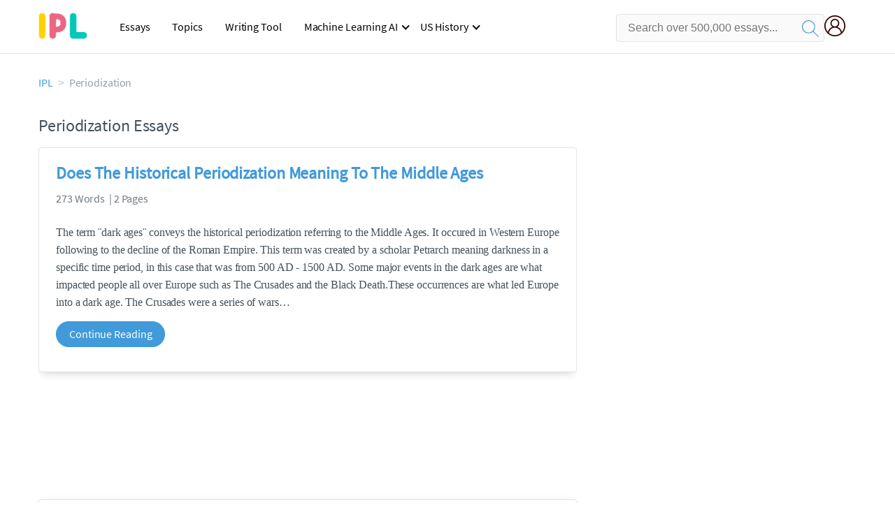

--- FILE ---
content_type: text/html; charset=UTF-8
request_url: https://www.ipl.org/topics/periodization
body_size: 2410
content:
<!DOCTYPE html>
<html lang="en">
<head>
    <meta charset="utf-8">
    <meta name="viewport" content="width=device-width, initial-scale=1">
    <title></title>
    <style>
        body {
            font-family: "Arial";
        }
    </style>
    <script type="text/javascript">
    window.awsWafCookieDomainList = ['monografias.com','cram.com','studymode.com','buenastareas.com','trabalhosfeitos.com','etudier.com','studentbrands.com','ipl.org','123helpme.com','termpaperwarehouse.com'];
    window.gokuProps = {
"key":"AQIDAHjcYu/GjX+QlghicBgQ/[base64]",
          "iv":"A6x+TACt7QAAC32M",
          "context":"9HydCk+jS9EEcW9Ij0QRe8ist383jcoK4LJxG6HtT2+I0ovOiuDmm+zH8b93auxLo3GJzjzaIhb7v4kBATtQbtYI8qNTk7ui/yCajUSbkb8L1ET36eZj96TH49gvz/N1m3k5WMFIxhQ1h8+zwwBNsIkjdNVoacLxPvB7NZOs/[base64]/[base64]/239Cy65x0KO/VhPQrfZZ++9vRj7/IMvPlJhoqQCvVcYynA=="
};
    </script>
    <script src="https://ab840a5abf4d.9b6e7044.us-east-2.token.awswaf.com/ab840a5abf4d/b0f70ab89207/49b6e89255bb/challenge.js"></script>
</head>
<body>
    <div id="challenge-container"></div>
    <script type="text/javascript">
        AwsWafIntegration.saveReferrer();
        AwsWafIntegration.checkForceRefresh().then((forceRefresh) => {
            if (forceRefresh) {
                AwsWafIntegration.forceRefreshToken().then(() => {
                    window.location.reload(true);
                });
            } else {
                AwsWafIntegration.getToken().then(() => {
                    window.location.reload(true);
                });
            }
        });
    </script>
    <noscript>
        <h1>JavaScript is disabled</h1>
        In order to continue, we need to verify that you're not a robot.
        This requires JavaScript. Enable JavaScript and then reload the page.
    </noscript>
</body>
</html>

--- FILE ---
content_type: text/html; charset=utf-8
request_url: https://www.ipl.org/topics/periodization
body_size: 12543
content:
<!DOCTYPE html>
<html>
    <head>
        <script type="text/javascript" src="https://cdn.cookielaw.org/consent/b0cd8d85-662e-4e9b-8eaf-21bfeb56b3d5/OtAutoBlock.js" ></script>
        <!--WAF script-->
        <script data-ot-ignore type="text/javascript" src="https://ab840a5abf4d.edge.sdk.awswaf.com/ab840a5abf4d/b0f70ab89207/challenge.compact.js" defer></script>
        <!--end WAF script-->
        
        
        
        <style>@charset "UTF-8";* {box-sizing: border-box;}html {-webkit-font-smoothing: antialiased;-webkit-text-size-adjust: none;text-size-adjust: none;}a {text-decoration: none;}blockquote, body, div, figure, footer, form, h1, h2, h3, h4, h5, h6, header, html, iframe, label, legend, li, nav, object, ol, p, section, table, ul {margin: 0;padding: 0;}article, figure, footer, header, hgroup, nav, section {display: block;}img {border: 0;}.row {max-width: 75rem;margin-left: auto;margin-right: auto;}.row::after, .row::before {content: " ";display: table;}.row::after {clear: both;}.row .row {max-width: none;margin-left: -0.625rem;margin-right: -0.625rem;max-width: none;}@media screen and (min-width: 40em) {.row .row {margin-left: -0.9375rem;margin-right: -0.9375rem;}}.column, .columns {width: 100%;float: left;padding-left: 0.625rem;padding-right: 0.625rem;}@media screen and (min-width: 40em) {.column, .columns {padding-left: 0.9375rem;padding-right: 0.9375rem;}}.column:last-child:not(:first-child), .columns:last-child:not(:first-child) {float: right;}.column.row.row, .row.row.columns {float: none;}.row .column.row.row, .row .row.row.columns {padding-left: 0;padding-right: 0;margin-left: 0;margin-right: 0;}.conditionally-visible{visibility: visible;}.display-none {display: none;}.small-2 {width: 16.6666666667%;}.small-offset-4 {margin-left: 33.3333333333%;}.small-8 {width: 66.6666666667%;}.small-12 {width: 100%;}@media screen and (max-width: 39.9375em) {.hide-for-small-only {display: none !important;}.header-splat__search-box{visibility: hidden;}.header-splat__search-box.conditionally-visible{visibility: visible;}}@media screen and (min-width: 40em) {.medium-offset-0 {margin-left: 0;}.medium-2 {width: 16.6666666667%;}.medium-4 {width: 33.3333333333%;}.medium-10 {width: 83.3333333333%;}}@media screen and (min-width: 40em) and (max-width: 63.9375em) {.hide-for-medium-only {display: none !important;}}@media screen and (max-width: 63.9375em) {.show-for-large {display: none !important;}}@media screen and (min-width: 64em) {.large-1 {width: 8.3333333333%;}.large-3 {width: 25%;}.large-4 {width: 33.3333333333%;}.large-8 {width: 66.6666666667%;}.large-11 {width: 91.6666666667%;}.large-offset-4 {margin-left: 33.3333333333%;}}a {color: #419ad9;text-decoration: none;}button {font-size: 16px;}.burger {margin-right: 1rem;position: relative;}@media screen and (max-width: 63.9375em) {.burger__hero-img {height: 20px;width: auto;}}.recurly-hosted-field, input, select, textarea {-webkit-border-radius: 0.3em;-moz-border-radius: 0.3em;-ms-border-radius: 0.3em;border-radius: 0.3em;border: 1px solid #e1e4e5;color: #435059;font-size: 1rem;padding: 0.8rem 1rem;transition: all 0.2s ease-in-out;}input[type="color"], input[type="date"], input[type="datetime-local"], input[type="datetime"], input[type="email"], input[type="month"], input[type="number"], input[type="password"], input[type="search"], input[type="tel"], input[type="text"], input[type="time"], input[type="url"], input[type="week"], select, textarea {display: block;width: 100%;}.heading-l, .heading-m, .heading-s, .heading-xl, .heading-xs, .heading-xxl {line-height: 1.35em;margin-bottom: 0.3125em;}.heading-m {font-size: 1.5rem;font-weight: 400;}.text-l, .text-m, .text-s, .text-xl, .text-xs, .text-xxs, .text-xxxs {line-height: 1.6em;margin-bottom: 0.9375em;}.text-m {font-size: 1rem;}.text-xs {font-size: 0.75rem;}.border--top{border-top:1px solid #e1e4e5}.padding-top-2{padding-top:2rem}.margin-top-1{margin-top:1rem}.underline{text-decoration:underline}.white{color:#fff}.margin-1{margin-bottom:1rem}.weight-700 {font-weight: 700;}.source-serif {font-family: "Source Serif Pro", serif;}.button, button {-webkit-border-radius: 1.125rem;-moz-border-radius: 1.125rem;-ms-border-radius: 1.125rem;border-radius: 1.125rem;background-color: #419ad9;border: 1px solid #419ad9;box-sizing: border-box;color: #fff;cursor: pointer;display: inline-block;line-height: 2.2rem;margin: 0 0 0.9375rem;padding: 0 1.125rem;text-align: center;text-decoration: none;white-space: nowrap;}.button--inverse, button--inverse {background-color: transparent;border: 1px solid #419ad9;color: #419ad9;}.button--block, button--block {display: block;margin-left: 0;margin-right: 0;width: 100%;}.icon--account {background-image: url(//assets.ipl.org/1.17/images/icons/user-icon-blue.png);background-position: center;background-repeat: no-repeat;height: 30px;width: 42px;}.card {-webkit-border-radius: 0.25rem;-moz-border-radius: 0.25rem;-ms-border-radius: 0.25rem;border-radius: 0.25rem;background-color: #fff;border: 1px solid #e1e4e5;line-height: 1.5rem;margin-bottom: 1.5rem;padding: 1.25rem 1.5rem;position: relative;}.card--bv-popup {position: absolute;text-align: left;visibility: hidden;z-index: 3;}.card--bv-popup--burger {border: 1px solid #737a80;position: absolute;top: 3.7rem;width: 20rem;}.card--bv-popup--burger-left {left: -0.5rem;}@media screen and (max-width: 39.9375em) {.card--bv-popup--burger-left {background-color: #fafafa;border-radius: 0;left: -1.1rem;top: 3.5rem;width: 99.9%;width: 99.9vw;}}.card__menu-list {list-style-type: none;}.card__menu-list-item {display: block;line-height: 0.8rem;margin-bottom: 1.5rem;text-align: left;}.card__menu-list-item:last-child {margin-bottom: 0;}.card__menu-list-header {border-bottom: 1px solid #e1e4e5;border-top: 1px solid #e1e4e5;color: #737a80;font-weight: 500;letter-spacing: 0.1rem;padding: 1rem 0;text-transform: uppercase;}.card__menu-list-link {color: #435059;}.nav-breadcrumbs {display: block;margin-bottom: 1.3em;}.nav-breadcrumbs > ::after {color: #c2c8cc;content: ">";font-size: 1.1em;margin: 0 0.4em;top: 14px;position: relative;}.nav-breadcrumbs > :last-child::after {content: " ";margin: 0;}.vertical-nav-list {margin-bottom: 1.7rem;}.vertical-nav-list__container {list-style: none;}.vertical-nav-list__item {font-size: 1rem;line-height: 1.75em;}.vertical-nav-list__item__anchor {color: #c2c8cc;margin-right: 0.3125em;}.paper--related__details {color: #737a80;display: block;font-size: 1rem;margin: 0.5rem 0 1.5rem;}.search-box {display: inline-block;position: relative;width: 100%;}.search-box__input {border: 1px solid transparent;border-radius: 4px;display: inline-block;font-size: 1rem;height: 3.75rem;margin: 0;padding: 1.25rem;padding-left: 1.875rem;padding-right: 3.75rem;position: relative;width: 100%;z-index: 1;}.search-box__input--gray-bg {background-color: #fafafa;border: 1px solid #e1e4e5;box-shadow: none;}.search-box__input--splat-header {height: 2.5rem;margin: 0;padding: 0.25rem;padding-left: 1rem;padding-right: 2.5rem;}@media screen and (max-width: 39.9375em) {.search-box__input--splat-header {border-radius: 0;padding-right: 0.5rem;}}.search-box__button {-webkit-border-radius: 0 4px 4px 0;-moz-border-radius: 0 4px 4px 0;-ms-border-radius: 0 4px 4px 0;border-radius: 0 4px 4px 0;display: block;height: 60px;margin: 0;outline: 0;padding: 0;position: absolute;right: 0;top: 0;width: 60px;z-index: 2;}.search-box__button--splat-header {background-color: #c2c8cc;border-bottom: 1px solid #c2c8cc;border-left: 0;border-right: 1px solid #c2c8cc;border-top: 1px solid #c2c8cc;height: 2.5rem;width: 2.5rem;}.search-box__svg-middle {vertical-align: middle;}.search-box__icon {color: #036;font-size: 22px;line-height: 3.75rem;text-align: center;}.search-box__icon--splat-header {line-height: 2.35rem;}@media screen and (max-width: 39.9375em) {.search-box__button--splat-header {display: none;}}.section-heading {margin-bottom: 0.9375rem;text-align: center;}@media screen and (min-width: 64em) {.section-heading {text-align: left;}}.header-splat {background-color: #red;border-bottom: 1px solid #e1e4e5;min-width: 20rem;padding: 0.8125rem 0;}.header-splat__logo-container {background-image: url(//assets.ipl.org/1.17/images/logos/ipl/logo-ipl.png);background-position: left center;background-repeat: no-repeat;display: block;height: 100%;}@media screen and (min-width: 40em) {.header-splat__logo-container {background-image: url(//assets.ipl.org/1.17/images/logos/ipl/logo-ipl.png);background-size: 70px;min-width: 205px;}}.header-splat__search-box {box-shadow: none;}.header-splat__search-box--btn-icon {background: url(//assets.ipl.org/1.17/images/icons/magnifying-glass-navy-blue.svg) center no-repeat;height: 30px;padding: 0.75rem;width: 30px;}.header-splat__search-box--btn-icon-mobile {background: url(//assets.ipl.org/1.17/images/icons/magnifying-glass-white.svg) center no-repeat;height: 30px;padding: 0.75rem;width: 30px;}@media screen and (max-width: 39.9375em) {.header-splat__search-box {left: 0;position: absolute;top: 4.1rem;visibility: hidden;}.header-splat__search-box--custom-nav {left: -66vw;position: absolute;top: 5.5rem;width: 100vw;}}.header-splat__search-box--btn-icon-mobile {background: url(//assets.ipl.org/1.17/images/icons/magnifying-glass-white.svg) center no-repeat;height: 30px;padding: 0.75rem;width: 30px;}.header-splat__search-toggle-container {cursor: pointer;display: block;font-size: 1.5rem;height: 2.3rem;position: absolute;right: 5rem;top: 0.3rem;visibility: visible;width: 2.3rem;}@media screen and (min-width: 40em) {.header-splat__search-toggle-container {visibility: hidden;}}.header-splat__search-toggle-container--custom-nav {right: 0;top: 0.8rem;}.header-splat__search-toggle-container--custom-nav-ng1 {top: 0.6rem;}.header-splat__columns {height: 2.5rem;position: relative;}.section {background-color: #fff;border-bottom: 0.0625rem solid #e1e4e5;min-width: 300px;padding-bottom: 3.75rem;padding-top: 3.75rem;position: relative;}.section--footer {background-color: #1d2226;border-bottom: 0;border-top: 0;padding-bottom: 5rem;text-align: center;}@media screen and (min-width: 40em) {.section--footer {text-align: left;}}.unstyled {list-style: none;}.full-height {height: 100%;}.vert-center {margin-bottom: 0;margin-top: 0;position: relative;top: 50%;transform: translateY(-50%);}.cursor-pointer {cursor: pointer;}.center {text-align: center;}@media screen and (max-width: 39.9375em) {.center--small-down {text-align: center;}}.align-right {text-align: right;}@media screen and (min-width: 40em) {.align-right--medium {text-align: right;}}.align-left {text-align: left;}.margin-4 {margin-bottom: 4rem;}.margin-right-1 {margin-right: 1rem;}@media screen and (min-width: 64em) {.margin-right-1-5--large {margin-right: 1.5rem;}}.no-padding {padding: 0;}.padding-top-1 {padding-top: 1rem;}.brand-primary {color: #419ad9;}.brand-secondary {color: #419ad9;}.mid-gray {color: #737a80;}.ash-gray {color: #959fa6;}.box-shadow {-webkit-box-shadow: 0 3px 13px -5px rgba(0, 0, 0, 0.3);-moz-box-shadow: 0 3px 13px -5px rgba(0, 0, 0, 0.3);box-shadow: 0 3px 13px -5px rgba(0, 0, 0, 0.3);}.display-block {display: block;}.margin-bottom-2 {align-items: center;justify-content: flex-start;}.display-inline-block {display: inline-flex;}@media screen and (min-width: 40em) {.display-inline-block--medium {display: inline-block;}}.vert-align-middle {vertical-align: middle;}.position-relative {position: relative;}.text-ellipsis-after::after {content: "…";}.break-word {word-wrap: break-word;}.capitalize {text-transform: capitalize;padding: 0;}@media screen and (min-width: 64em) {.hide-for-large-up {display: none;}}body {color: #435059;font: 16px "Source Sans Pro", system-ui, sans-serif;letter-spacing: -0.1px;}@media screen and (max-width: 39.9375em) {#RelatedDocumentCenter > li:nth-child(1), #RelatedDocumentCenter > li:nth-child(3), #RelatedDocumentCenter > li:nth-child(5), #RelatedDocumentCenter > li:nth-child(9) {display: inline-block;height: 900px;overflow: hidden;}}@media screen and (min-width: 40em) {#RelatedDocumentCenter > li:nth-child(1) {display: inline-block;height: 500px;overflow: hidden;}}@font-face {font-family: "Source Sans Pro";font-style: normal;font-weight: 400;font-display: block;src: local("Source Sans Pro Regular"), local("SourceSansPro-Regular"), url(//assets.ipl.org/1.17/fonts/source-sans-pro-v12-latin-regular.woff2) format("woff2"), url(//assets.ipl.org/1.17/fonts/source-sans-pro-v12-latin-regular.woff) format("woff");}.clearfix, nav:after {clear: both;}.header-navbar .nav-container nav ul, .header-navbar .nav-container nav ul li {margin: 0;float: left;}.nav-toggle, .header-navbar .nav-container nav ul, .header-navbar .nav-container nav ul ul li, .header-navbar .nav-container nav ul ul ul li {position: relative;}.header-navbar .nav-container {margin-left: auto;}.search-mobile-show, .toggle, [id^="drop"] {display: none;}nav {margin: 0;padding: 0;display: flex !important;justify-content: end;}nav:after {content: "";display: table;}.header-navbar .nav-container nav ul {padding: 0;list-style: none;}.header-navbar .nav-container nav ul li {display: inline-block;}.header-navbar .nav-container nav ul li:hover > ul {display: inherit;}.header-navbar .nav-container nav ul ul {display: none;position: absolute;top: 40px;z-index: 4444;background-color: #fff;width: 270px;}.header-navbar .nav-container nav ul ul li {float: none;display: list-item;background: linear-gradient(to bottom, #fff, #e4e4e4);}.header-navbar .nav-container nav ul ul li:hover {background: #555;}.header-navbar .nav-container nav ul ul li a:not(:only-child):after {right: 8px;border-width: 2px 2px 0 0;}.header-navbar .nav-container nav ul ul ul {left: 270px;top: 0;}.header-navbar .nav-container nav ul ul li input:hover, .header-navbar .nav-container nav ul ul li:hover > a {color: #fff;}.header-navbar .nav-container nav ul ul li:hover a::after {border-color: #fff;}nav a {display: block;padding: 0 16px;color: #000;font-size: 16px;line-height: 50px;text-decoration: none;}nav li a:not(:only-child):after {border: solid #000;border-width: 0 2px 2px 0;display: inline-block;padding: 3px;position: absolute;top: 45%;transform: rotate(45deg) translateY(-50%);-webkit-transform: rotate(45deg) translateX(-50%);content: "";margin-left: 10px;}.nav-toggle span, .nav-toggle span:after, .nav-toggle span:before {cursor: pointer;border-radius: 1px;height: 3px;width: 25px;background: #000;position: absolute;display: block;content: "";transition: 0.3s ease-in-out;}.nav-toggle {display: none;left: 0;cursor: pointer;padding: 10px 35px 16px 0;top: 2px;}.nav-toggle span:before {top: -10px;}.nav-toggle span:after {bottom: -10px;}.icon--account {background-image: url(../assets/user.png);background-size: 100%;height: 42px;width: 42px;}.search-box__button--splat-header {background-color: transparent !important;border: 0 !important;}.header-splat.fixed {position: fixed;width: 100%;z-index: 8888;}.nav-mobile {position: relative !important;height: auto;padding-right: 15px;}.header-splat__search-box-container {width: 100% !important;}.header-splat__search-box-container .d-flex {display: flex;padding-top: 4px;align-items: center;justify-content: end;}.user-account {margin-left: 15px;margin-top:5px}.search-bg-grey {background-color: #eaebed;font-size: 14px;}.search-box__button {border: none;}.header-splat__logo-container {margin-top: 4px;background-size: 70px;}.header-row {display: flex !important;}.header-navbar {width: 200% !important;visibility: visible !important;}@media all and (max-width: 62em) {.header-navbar .nav-container nav ul ul, .header-navbar .nav-container nav ul ul ul li {position: static;}.header-navbar .nav-container nav ul ul li, .header-navbar .nav-container nav ul ul li:hover {background: 0 0;}.bordered {border-top: 1px solid #999;}.mobile-flex {display: flex;align-items: center;margin-left: 10px;}.nav-toggle, .header-navbar .nav-container nav ul ul, .header-navbar .nav-container nav ul ul li {display: block;}.header-navbar .nav-container {position: absolute;left: 0;width: 100%;z-index: 4444;background: linear-gradient(to bottom, #fff, #e4e4e4);top: 50px;}nav {margin: 0;justify-content: start;}[id^="drop"]:checked + ul, .header-navbar .nav-container nav ul li {display: block;width: 100%;}.header-navbar .nav-container nav ul ul {float: none;color: #fff;width: 100%;background-color: transparent !important;}.header-navbar .nav-container nav ul ul .toggle {padding-bottom: 5px;}.header-navbar .nav-container nav ul ul a {padding-left: 35px;}.header-navbar .nav-container nav ul ul li a {color: #000 !important;}.header-navbar .nav-container nav ul ul ul a {padding: 0 20px 0 55px;}.header-navbar .nav-container nav ul ul li {width: 100%;}.menu, .toggle + a, nav li a:not(:only-child):after {display: none;}.toggle {display: block;padding: 20px;color: #000;font-size: 16px;position: relative;}.toggle:after {border: solid #000;border-width: 0 2px 2px 0;display: inline-block;padding: 3px;position: absolute;top: 45%;transform: rotate(45deg) translateY(-50%);-webkit-transform: rotate(45deg) translateX(-50%);content: "";margin-left: 10px;right: 8px;}.header-navbar, .header-splat__search-box-container {width: 50%;}}@media screen and (max-width: 39.9375em) {.header-splat__search-box--custom-nav {left: 0;position: fixed;top: 74px;width: 100%;}.search-box__button--splat-header {display: block;border: none;}}.search-bg-grey {background-color: #fff;font-size: 14px;border: 1px solid #ccc;}.user-account {margin-left: 0;}}@media (max-width: 26.25em) {.icon--account {width: 30px;}}</style>
        <script>
window.dataLayer = window.dataLayer || [];
dataLayer.push({ "environment": "production" });
dataLayer.push({ "ga_enable_tracking": "true" });
dataLayer.push({ "version": "2.2.101" });
</script>
<!-- Google Tag Manager -->
<script>(function(w,d,s,l,i){w[l]=w[l]||[];w[l].push({'gtm.start':
new Date().getTime(),event:'gtm.js'});var f=d.getElementsByTagName(s)[0],
j=d.createElement(s),dl=l!='dataLayer'?'&l='+l:'';j.setAttributeNode(d.createAttribute('data-ot-ignore'));j.setAttribute('class','optanon-category-C0001');j.async=true;j.src=
'https://www.googletagmanager.com/gtm.js?id='+i+dl;f.parentNode.insertBefore(j,f);
})(window,document,'script','dataLayer','GTM-T86F369');</script>
<!-- End Google Tag Manager -->
        
        <title>Periodization Essays | ipl.org</title>
        <meta name="description" content="Free Essays from Internet Public Library | The term ¨dark ages¨ conveys the historical periodization referring to the Middle Ages. It occured in Western..." /><meta name="viewport" content="width=device-width, initial-scale=1.0" /><meta http-equiv="Content-Security-Policy" content="upgrade-insecure-requests;block-all-mixed-content" />
        <link rel="canonical" href="https://www.ipl.org/topics/periodization" />
        
        
    </head>
    <body class="">
        
        <div id="app">
            <div><header class="header-splat "><div class="row header-row"><div class="columns large-1 medium-1 small-2 header-splat__columns mobile-flex"><label for="drop" class="nav-toggle"><span></span></label><a href="https://www.ipl.org" class="show-for-large display-inline-block vert-align-middle full-height"><div class="header-splat__logo-container"></div></a><div class="hide-for-large-up display-inline-block vert-align-middle full-height"><a href="https://www.ipl.org" class="cursor-pointer"><img name="Homepage" class="vert-center" src="//assets.ipl.org/1.17/images/logos/ipl/logo-ipl.png" width="70" height="35" alt="ipl-logo"/></a></div></div><div class="columns large-6 medium-5 small-4 full-height header-navbar"><div class="nav-container"><nav><input type="checkbox" id="drop"/><ul class="menu"><li><a href="/writing">Essays</a></li><li><a href="/topics">Topics</a></li><li><a href="/editor">Writing Tool</a></li><li><a href="/div/machine-learning-ai/">Machine Learning AI</a><input type="checkbox" id="drop-2"/><ul><li class="bordered"><a href="/div/chatgpt/">ChatGPT</a></li></ul></li><li><a href="#">US History</a><input type="checkbox" id="drop-2"/><ul><li class="bordered"><a href="/div/potus/">Presidents of the United States</a><input type="checkbox" id="drop-3"/><ul><li><a href="/div/potus/jrbiden.html ">Joseph Robinette Biden</a></li><li><a href="/div/potus/djtrump.html ">Donald Trump</a></li><li><a href="/div/potus/bhobama.html ">Barack Obama</a></li></ul></li><li class="bordered"><a href="/div/stateknow">US States</a><input type="checkbox" id="drop-4"/><ul><li><a href="/div/stateknow/popchart.html ">States Ranked by Size &amp; Population</a></li><li><a href="/div/stateknow/dates.html">States Ranked by Date</a></li></ul></li></ul></li></ul></nav></div></div><div class="columns large-5 medium-6 small-4 header-splat__search-box-container"><div class="d-flex"><div class="search-box header-splat__search-box header-splat__search-box--low search-box z-index-2" id="ipl__search-box"><form class="search-box header-splat__search-box header-splat__search-box--custom-nav" id="search-form" action="/search" method="GET"><input type="text" name="query" class="search-box__input search-box__input--gray-bg search-box__input--splat-header undefined" placeholder="Search over 500,000 essays..."/><button class="search-box__button search-box__button--splat-header" type="submit"><span class="search-box__icon search-box__icon--splat-header"><img class="search-box__svg search-box__svg-middle" src="//assets.ipl.org/1.17/images/icons/ipl/magnifying-glass.svg" alt="search" width="24px" height="24px"/></span></button></form></div><div class="header-splat__columns align-right user-account"><div class="header-splat__search-toggle-container" data-bv-click="toggleClass(&#x27;conditionally-visible&#x27;):&#x27;search-form&#x27;;"><img class="search-box__svg search-box__svg-middle" src="//assets.ipl.org/1.17/images/icons/ipl/magnifying-glass.svg" alt="search" width="24px" height="24px"/></div><a href="https://www.ipl.org/dashboard" rel="nofollow" aria-label="My Account"><div class="burger full-height vert-align-middle display-inline-block cursor-pointer position-relative"><div class="vert-center"><img width="30" height="30" src="//assets.ipl.org/1.17/images/icons/user.png" alt="user-icon"/></div></div></a></div></div></div></div><script type="text/javascript" src="/s/js/contentFlagging.min.js?v=2.2.101" defer=""></script></header><div class="row small-12 columns padding-top-1"><nav class="margin-bottom-2"><ul class="unstyled nav-breadcrumbs"><li class="display-inline-block"><a href="/" class="capitalize brand-primary">IPL</a></li><li class="display-inline-block"><span class="ash-gray capitalize">Periodization</span></li></ul></nav></div><div class="row "><div class="columns large-8 position-relative margin-4"><section class=""><div class="section-heading"><h1 class="heading-m">Periodization Essays</h1></div><ul id="RelatedDocumentCenter" class="unstyled"><li><div class="card box-shadow"><a href="/essay/Does-The-Historical-Periodization-Meaning-To-The-41B98474F6CBD23B"><h2 class="heading-m weight-700 brand-secondary">Does The Historical Periodization Meaning To The Middle Ages</h2></a><span class="paper--related__details">273 Words  | 2 Pages</span><p class="text-m source-serif break-word text-ellipsis-after">The term ¨dark ages¨ conveys the historical periodization referring to the Middle Ages. It occured in Western Europe following to the decline of the Roman Empire. This term was created by a scholar Petrarch meaning darkness in a specific time period, in this case that was from 500 AD - 1500 AD. Some major events in the dark ages are what impacted people all over Europe such as The Crusades and the Black Death.These occurrences are what led Europe into a dark age.  
The Crusades were a series of wars</p><div class=""><a class="button text-m " href="/essay/Does-The-Historical-Periodization-Meaning-To-The-41B98474F6CBD23B">Continue Reading</a></div></div></li><li><div class="card box-shadow"><a href="/essay/Periodization-C11E47A7BC93E1D6"><h2 class="heading-m weight-700 brand-secondary">Periodization</h2></a><span class="paper--related__details">523 Words  | 3 Pages</span><p class="text-m source-serif break-word text-ellipsis-after">Periodization can be utilised as a tool for education with varying effects. Sectioning time into these periods will assist in narrowing the broad and often complex concept of history. Marshall Brown has stated that the dividing of history is vital to comprehend the intricacies within the achievements of individual composers.  Organising music history into these divisions allows individuals studying such a complex concept to be able to achieve a greater analysis with increased focus on the relevant</p><div class=""><a class="button text-m " href="/essay/Periodization-C11E47A7BC93E1D6">Continue Reading</a></div></div></li><li><div class="card box-shadow"><a href="/essay/4-Stage-Macro-Cycle-612C85A5CAEB1888"><h2 class="heading-m weight-700 brand-secondary">4 Stage Macro Cycle</h2></a><span class="paper--related__details">1025 Words  | 5 Pages</span><p class="text-m source-serif break-word text-ellipsis-after">weaknesses you need to focus on in the way it will be the most beneficial covering as many methods of training and training principles. I have written this training program at an interpersonal level to complete 4 weeks prior game play tournaments. 

Periodization is a “process of dividing the</p><div class=""><a class="button text-m " href="/essay/4-Stage-Macro-Cycle-612C85A5CAEB1888">Continue Reading</a></div></div></li><li><div class="card box-shadow"><a href="/essay/Seven-Samurai-Courage-Analysis-PJVVNXE2AG"><h2 class="heading-m weight-700 brand-secondary">Seven Samurai Analysis</h2></a><span class="paper--related__details">795 Words  | 4 Pages</span><p class="text-m source-serif break-word text-ellipsis-after">Courage in “Seven Samurai”, by Kurosawa
In the film “Seven Samurai”, Akira Kurosawa the director portrays courage through the characters such as the samurais but and the peasants. The story is set in the Sengoku period, which meant that Japan was undergoing numerous civil wars, and bandits were raiding a starving small village where Kambei and the 6 other samurais decide to protect later on in the film. In this essay, I will discuss the ways in which Kurosawa shows courage firstly in Kambei and between</p><div class=""><a class="button text-m " href="/essay/Seven-Samurai-Courage-Analysis-PJVVNXE2AG">Continue Reading</a></div></div></li><li><div class="card box-shadow"><a href="/essay/Hot-And-Cold-Blood-Fitzgerald-Analysis-PCBMSD42AU"><h2 class="heading-m weight-700 brand-secondary">Hot And Cold Blood Fitzgerald Analysis</h2></a><span class="paper--related__details">791 Words  | 4 Pages</span><p class="text-m source-serif break-word text-ellipsis-after">Marriage

Hot and Cold blood was written by F. Scott Fitzgerald, and The Story of an Hour was written by Kate Chopin. In Hot and Cold Blood, Fitzgerald tells the story of a married man name Jim Mathers and his wife Jaqueline. The couple is expecting their first child, so every penny they earned should go towards preparing for their child. Jim has a generous heart, which leads to never turn the blind eye on a person in need. He lends money to those in need without hesitation. This trait of Jim bothers</p><div class=""><a class="button text-m " href="/essay/Hot-And-Cold-Blood-Fitzgerald-Analysis-PCBMSD42AU">Continue Reading</a></div></div></li><li><div class="card box-shadow"><a href="/essay/Gender-Inequality-In-One-Flew-Over-The-FCV7W9ENAU"><h2 class="heading-m weight-700 brand-secondary">Gender Inequality In One Flew Over The Cuckoo&#x27;s Nest</h2></a><span class="paper--related__details">999 Words  | 4 Pages</span><p class="text-m source-serif break-word text-ellipsis-after">Ken Kesey’s comic novel, One Flew Over the Cuckoo&#x27;s Nest, takes place in an all-male psychiatric ward. The head of the ward, Big Nurse Ratched, is female. Kesey explores the power-struggle that takes place when the characters challenge gender dynamics in this environment. One newly-arrived patient, McMurphy, leads the men against the Big Nurse. The story is told through the eyes of Chief Bromden, a patient who learns from McMurphy and fights for his freedom. In Ken Kesey’s comic novel, One Flew Over</p><div class=""><a class="button text-m " href="/essay/Gender-Inequality-In-One-Flew-Over-The-FCV7W9ENAU">Continue Reading</a></div></div></li><li><div class="card box-shadow"><a href="/essay/Nosferatu-Analysis-FC3Z2SXC3XU"><h2 class="heading-m weight-700 brand-secondary">Nosferatu Analysis</h2></a><span class="paper--related__details">1165 Words  | 5 Pages</span><p class="text-m source-serif break-word text-ellipsis-after">Nosferatu’s Meaning and Comparisons
It’s easy to say that Germany led in experimentation of film making with Murnau’s Nosferatu. Filmed in 1922, it dealt with the outside world effects of post-world war and political uproar. With everything that was going on in Europe at that time, you can see that Germany was scared with what was going to happen to their country, and that’s where Nosferatu is symbolic for Germany. 
Count Orlok’s characteristics like his hooked nose, long ears, and bushy eyebrows</p><div class=""><a class="button text-m " href="/essay/Nosferatu-Analysis-FC3Z2SXC3XU">Continue Reading</a></div></div></li><li><div class="card box-shadow"><a href="/essay/Essay-On-Tragic-Hero-In-Okonkwo-PJYCEYNNSG"><h2 class="heading-m weight-700 brand-secondary">Okonkwo Tragic Hero</h2></a><span class="paper--related__details">1118 Words  | 5 Pages</span><p class="text-m source-serif break-word text-ellipsis-after">A tragic hero is defined as a character who is noble in nature, has a tragic flaw and discovers his fate by his own actions. According to the novel Okonkwo is a tragic hero. Okonkwo’s flaws were his fear of being weak and like his father. He looked at his father as being a deadbeat, weak and lazy. He even characterized his father as being woman like. Okonkwo got angry very easily when dealing with things that he didn’t like such as a weak man. Showing love and affection wasn’t something that he did</p><div class=""><a class="button text-m " href="/essay/Essay-On-Tragic-Hero-In-Okonkwo-PJYCEYNNSG">Continue Reading</a></div></div></li><li><div class="card box-shadow"><a href="/essay/Reflection-Of-Chinese-Cinderella-PC7JTZJK5U"><h2 class="heading-m weight-700 brand-secondary">Reflection Of Chinese Cinderella</h2></a><span class="paper--related__details">1009 Words  | 5 Pages</span><p class="text-m source-serif break-word text-ellipsis-after">The novel entitled Chinese Cinderella, written by Adeline Yen Mah can be considered by one as an autobiography. Adeline Yen Mah writes about her life during her younger years in this novel. Starting off with the author, Adeline Yen Mah was born in Tianjin in the Republic of China on November 30, 1937. Its whole title, “Chinese Cinderella: The Story of the Unwanted Daughter,” speaks literally of how the flow of the novel is. 
	The novel introduces us to 4-year-old Yen Jun-ling, whose name was changed</p><div class=""><a class="button text-m " href="/essay/Reflection-Of-Chinese-Cinderella-PC7JTZJK5U">Continue Reading</a></div></div></li><li><div class="card box-shadow"><a href="/essay/Sir-Gawain-And-The-Green-Knight-Chivalry-PJTC95GHNAG"><h2 class="heading-m weight-700 brand-secondary">Sir Gawain And The Green Knight Chivalry Analysis</h2></a><span class="paper--related__details">851 Words  | 4 Pages</span><p class="text-m source-serif break-word text-ellipsis-after">Strength and Fight Courage
(Chivalry in Excalibur) 
“A gentleman is someone who does not what he wants to do, but what he should do”(Murakami). “Sir Gawain and the Green Knight is a story that is based on the life of Celtic warriors who fought in the Anglo- Saxon invaders of England in the fifth and sixth centuries”(pg.171). This story presents many acts of chivalry, chivalry is the combination of qualities expected of an ideal knight, courage, honor, courtesy, justice, and a readiness to help the</p><div class=""><a class="button text-m " href="/essay/Sir-Gawain-And-The-Green-Knight-Chivalry-PJTC95GHNAG">Continue Reading</a></div></div></li><li><div class="card box-shadow"><a href="/essay/Dbq-Summary-The-Middle-Ages-PJU6P26YT"><h2 class="heading-m weight-700 brand-secondary">Dbq Summary: The Middle Ages</h2></a><span class="paper--related__details">886 Words  | 4 Pages</span><p class="text-m source-serif break-word text-ellipsis-after">The Dark Ages

Imagine yourself in a dark building not knowing what’s around each corner. You make your way through this building facing disease, hunger, war, pressure, and being stuck on the bottom floor of the building. This is exactly how the middle ages were. During the middle ages citizens were forced into religion and faced the issues following feudalism, hunger, disease, and war. In summary the middle ages were not a good period rather they were a time of darkness.
To start, the Middle ages</p><div class=""><a class="button text-m " href="/essay/Dbq-Summary-The-Middle-Ages-PJU6P26YT">Continue Reading</a></div></div></li><li><div class="card box-shadow"><a href="/essay/Theres-A-Boy-In-Here-Book-Report-P3DHJZPMGXPV"><h2 class="heading-m weight-700 brand-secondary">There&#x27;s A Boy In Here Book Report</h2></a><span class="paper--related__details">767 Words  | 4 Pages</span><p class="text-m source-serif break-word text-ellipsis-after">Edward Martin
Period 2
24 March 2017
AP Psychology
Mr.Franklin
“There’s a Boy in Here”
AP Psychology Book Report


	“Autism doesn’t come with a manual. It comes with a parent who doesn’t give up.” In the book, “There’s a Boy in Here” by Judy and Sean Barron, Sean is diagnosed with autism(a mental condition portrayed by trouble in conveying and framing associations with other individuals and in utilizing dialect and conceptual ideas) and his mother, Judy Barron, has helped her son overcome the obstacles</p><div class=""><a class="button text-m " href="/essay/Theres-A-Boy-In-Here-Book-Report-P3DHJZPMGXPV">Continue Reading</a></div></div></li><li><div class="card box-shadow"><a href="/essay/Fahrenheit-451-Ray-Bradburys-Life-57366EBD0DF4873B"><h2 class="heading-m weight-700 brand-secondary">Fahrenheit 451 Ray Bradbury&#x27;s Life</h2></a><span class="paper--related__details">518 Words  | 3 Pages</span><p class="text-m source-serif break-word text-ellipsis-after">Another way the novel reflects Bradbury’s life is how society went under numerous lifestyle changes. After World War II, big items such as appliances and televisions  became more affordable to the middle class, causing such an increase in economic prosperity. There was a change in music from the country-folk genre to a more jazz and rock and roll type. According to Livinghistoryfarm.org, many people were migrating North for jobs, and they brought their culture and music with them. During the late</p><div class=""><a class="button text-m " href="/essay/Fahrenheit-451-Ray-Bradburys-Life-57366EBD0DF4873B">Continue Reading</a></div></div></li><li><div class="card box-shadow"><a href="/essay/The-Middle-Ages-Was-The-Most-Unpleasant-EF62FB3E5A2E8537"><h2 class="heading-m weight-700 brand-secondary">The Middle Ages Was The Most Unpleasant And Dirtiest Time In Europe Between 450-1450</h2></a><span class="paper--related__details">346 Words  | 2 Pages</span><p class="text-m source-serif break-word text-ellipsis-after">From reading the text, the information I obtained was that the Middle Ages was the most unpleasant  and dirtiest time in Europe between 450 and 1450 it was after the time the Roman empire was demolished. The catholic church ruled over most of Europe, and because the Middle or Dark ages were such a miserable time in European history the music was a reflection of the people. Going back to the catholic church most if not all the song were written for the church but mostly for God, because the music</p><div class=""><a class="button text-m " href="/essay/The-Middle-Ages-Was-The-Most-Unpleasant-EF62FB3E5A2E8537">Continue Reading</a></div></div></li><li><div class="card box-shadow"><a href="/essay/Night-In-The-17th-Century-508FCD8652FF5102"><h2 class="heading-m weight-700 brand-secondary">Night In The 17th Century</h2></a><span class="paper--related__details">288 Words  | 2 Pages</span><p class="text-m source-serif break-word text-ellipsis-after">In 17th century Europe, many things were different. There was no electricity and only the wealthy could afford candles. If the moon wasn’t out, you couldn’t see a thing. That is one reason people prefered the day over night. Our ancestors imagined that at night the werewolves and demons came out.  At night, the danger was increased. There were more robbers, murders and since there was minimal light, you were more likely to fall into ditches and ponds. Some ancestors often considered night a different</p><div class=""><a class="button text-m " href="/essay/Night-In-The-17th-Century-508FCD8652FF5102">Continue Reading</a></div></div></li><li><div class="card box-shadow"><a href="/essay/Middle-Ages-Research-Paper-17F03EECC5A43E3A"><h2 class="heading-m weight-700 brand-secondary">Middle Ages Research Paper</h2></a><span class="paper--related__details">2201 Words  | 9 Pages</span><p class="text-m source-serif break-word text-ellipsis-after">The period from the fall of the Roman Empire, which is called the Middle or Medieval ages, was a difficult time in the history of the Church and Europe. There were many controversies and abuses in the Church, coupled with external threats and invasions from different nations. That is why when people think of this period, they refer to it as the Dark Ages. But then, it is also during this time that the Church had some of its major achievements. The Church definitely transformed during this period</p><div class=""><a class="button text-m " href="/essay/Middle-Ages-Research-Paper-17F03EECC5A43E3A">Continue Reading</a></div></div></li><li><div class="card box-shadow"><a href="/essay/Dream-Boogie-Poem-Analysis-PJP95UH2SU"><h2 class="heading-m weight-700 brand-secondary">Dream Boogie Poem Analysis</h2></a><span class="paper--related__details">1293 Words  | 6 Pages</span><p class="text-m source-serif break-word text-ellipsis-after">Langston Hughes’ poem, “Dream Boogie” dramatizes the double consciousness of an African-American. It shows that even during a time of happiness, such as the Harlem Renaissance, an African-American still experiences pain and despair due to the negative impact of race relations. The poem also depicts the limitations that include the inability to succeed one’s dream and the disappointment of not reaching equality. There are two speakers in the poem. The main speaker is well aware of his positon in life</p><div class=""><a class="button text-m " href="/essay/Dream-Boogie-Poem-Analysis-PJP95UH2SU">Continue Reading</a></div></div></li><li><div class="card box-shadow"><a href="/essay/Paralysis-In-James-Joyces-Dubliners-The-Sisters-PJFJNZU7NAU"><h2 class="heading-m weight-700 brand-secondary">Paralysis In James Joyce&#x27;s Dubliners, The Sisters</h2></a><span class="paper--related__details">1133 Words  | 5 Pages</span><p class="text-m source-serif break-word text-ellipsis-after">James Joyce wrote his collection of fifteen short stories named Dubliners in the time when Ireland was going through a period of stagnation and paralysis. This is reflected by main characters of these stories.									 In the first story of Dubliners, The Sisters, the theme of paralysis is introduced in the very beginning.
 “Every night as I gazed up at the window I said softly to myself the word paralysis. It had always sounded strangely in my ears, like the word gnomon in the Euclid and the word</p><div class=""><a class="button text-m " href="/essay/Paralysis-In-James-Joyces-Dubliners-The-Sisters-PJFJNZU7NAU">Continue Reading</a></div></div></li><li><div class="card box-shadow"><a href="/essay/Manhood-In-Lorraine-Hansberrys-A-Raisin-In-PCVEYG7NSU"><h2 class="heading-m weight-700 brand-secondary">Manhood In Lorraine Hansberry&#x27;s A Raisin In The Sun</h2></a><span class="paper--related__details">1076 Words  | 5 Pages</span><p class="text-m source-serif break-word text-ellipsis-after">The definition of manhood is “The transition from a boy to a Man,” but is really what mahood means to men? Throughout the text the idea of being a man is a large role in Walter’s decisions and actions. Some may argue that Walter is not a man, yet some may argue that he is. The author, Lorraine Hansberry, has not put this topic in for no reason. Walter is very insecure about his manhood throughout the story and his mother even tries to give his manhood to him. The only thing that Mama does when she</p><div class=""><a class="button text-m " href="/essay/Manhood-In-Lorraine-Hansberrys-A-Raisin-In-PCVEYG7NSU">Continue Reading</a></div></div></li><li><div class="card box-shadow"><a href="/essay/Dark-Romanticism-Literature-Analysis-FCKZUALJK5U"><h2 class="heading-m weight-700 brand-secondary">Dark Romanticism In Literature</h2></a><span class="paper--related__details">764 Words  | 4 Pages</span><p class="text-m source-serif break-word text-ellipsis-after">Romanticism is a common genre in literature and art were Americans express their view on the American society view things in the world. A sub genre is dark romanticism which focus on more on the dark and deep side of humanity. Many these dark romanticism literature has symbols that represent the story as whole of the theme or moral of the story which can person, an object, or thing. These three stories that came from a genre of dark romanticism that represent thought a symbol. The Pit and The Pendulum</p><div class=""><a class="button text-m " href="/essay/Dark-Romanticism-Literature-Analysis-FCKZUALJK5U">Continue Reading</a></div></div></li></ul></section></div></div><div class="row columns"></div><script src="//assets.ipl.org/1.17/js/scripts.1.17.106.min.js" type="text/javascript" async=""></script></div><footer class="section section--footer padding-top-1 "><div class="row"><div class="align-left small-8 small-offset-1 medium-offset-0 medium-3 large-3 columns margin-top-1"><div class="vertical-nav-list "><div class="vertical-nav-list__heading weight-700 white margin-1">Company</div><ul class="vertical-nav-list__container display-block full-width"><li class="vertical-nav-list__item margin-right-1 margin-right-1-5--large heading-xxs"><a class="vertical-nav-list__item__anchor text-m mid-gray" href="https://www.ipl.org/about-us/privacy">About Us</a></li><li class="vertical-nav-list__item margin-right-1 margin-right-1-5--large heading-xxs"><a class="vertical-nav-list__item__anchor text-m mid-gray" href="https://www.ipl.org/about-us/contact">Contact</a></li></ul></div></div><div class="align-left small-8 small-offset-1 medium-offset-0 medium-4 large-4 columns margin-top-1"><div class="vertical-nav-list "><div class="vertical-nav-list__heading weight-700 white margin-1">Legal</div><ul class="vertical-nav-list__container display-block full-width"><li class="vertical-nav-list__item margin-right-1 margin-right-1-5--large"><a class="vertical-nav-list__item__anchor text-m mid-gray" target="_blank" rel="nofollow" href="https://www.learneo.com/legal/copyright-policy">Copyright Policy</a></li><li class="vertical-nav-list__item margin-right-1 margin-right-1-5--large"><a class="vertical-nav-list__item__anchor text-m mid-gray" target="_blank" rel="nofollow" href="https://www.learneo.com/legal/community-guidelines">Community Guidelines</a></li><li class="vertical-nav-list__item margin-right-1 margin-right-1-5--large"><a class="vertical-nav-list__item__anchor text-m mid-gray" target="_blank" rel="nofollow" href="https://www.learneo.com/legal/honor-code">Our Honor Code</a></li><li class="vertical-nav-list__item margin-right-1 margin-right-1-5--large"><a class="vertical-nav-list__item__anchor text-m mid-gray" target="_blank" rel="nofollow" href="https://www.learneo.com/legal/privacy-policy">Privacy Policy</a></li><li class="vertical-nav-list__item margin-right-1 margin-right-1-5--large"><a class="vertical-nav-list__item__anchor text-m mid-gray" target="_blank" rel="nofollow" href="https://ipl.org/about-us/terms">Service Terms</a></li></ul></div></div><div class="align-left small-8 small-offset-1 medium-offset-0 medium-3 large-3 columns"><div class="vertical-nav-list"></div></div><div class="align-left small-8 small-offset-1 medium-offset-0 medium-2 large-2 columns float-none-mobile"><div class="vertical-nav-list "><ul class="vertical-nav-list__container"><li class="vertical-nav-list__item "><a href="https://www.ipl.org"><img alt="ipl logo" class="position-absolute--medium" src="//assets.ipl.org/1.17/images/logos/ipl/logo-ipl.svg" width="69" height="69"/></a></li></ul></div></div><div></div></div><div class="row"><div class="center--small-down small-12 columns border--top padding-top-2"><div class="vertical-nav-list "><ul class="vertical-nav-list__container"><li class="vertical-nav-list__item "><span class="vertical-nav-list__item__anchor text-m mid-gray">Copyright © 2026 IPL.org All rights reserved.</span></li></ul></div></div></div></footer><script type="text/javascript">
var documentCtaButtons = document.querySelectorAll(".button--extra_container.show-for-small-only a, a.document__middle, #ShowMoreButton, #ShowMoreButtonExtra, .paper-product-header__button, .icon--account");
for (let i = 0; i < documentCtaButtons.length; i++) {
    var btn = documentCtaButtons[i];
    btn.addEventListener('click', function(e) {
        window.localStorage.setItem("splat.customerType", "essays");
    });
    if(btn.hasAttribute('data-href')) {
        btn.addEventListener('click', function(e) {
            window.location = btn.getAttribute('data-href');
        });
    }
};</script>
        </div>            
    </body>
    
</html>